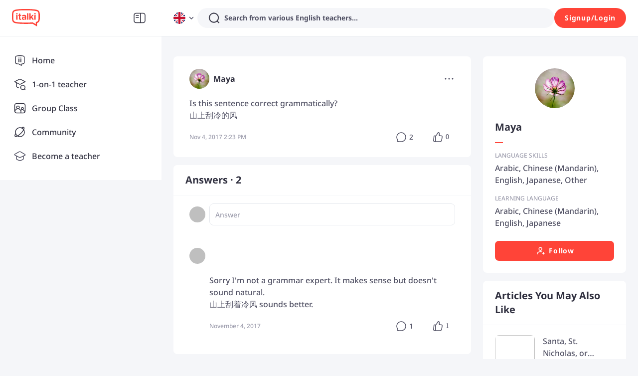

--- FILE ---
content_type: text/javascript
request_url: https://scdn.italki.com/ng/_next/static/chunks/11426-26eb85e985823562.js
body_size: 4835
content:
(self.webpackChunk_N_E=self.webpackChunk_N_E||[]).push([[11426],{38333:function(e,t,n){var r=n(77832);e.exports=function(e,t){return!!(null==e?0:e.length)&&r(e,t,0)>-1}},34893:function(e){e.exports=function(e,t,n){for(var r=-1,i=null==e?0:e.length;++r<i;)if(n(t,e[r]))return!0;return!1}},50217:function(e){e.exports=function(e){return e.split("")}},77832:function(e,t,n){var r=n(21359),i=n(22195),o=n(66024);e.exports=function(e,t,n){return t==t?o(e,t,n):r(e,i,n)}},22195:function(e){e.exports=function(e){return e!=e}},39872:function(e){e.exports=function(e,t,n){var r=-1,i=e.length;t<0&&(t=-t>i?0:i+t),(n=n>i?i:n)<0&&(n+=i),i=t>n?0:n-t>>>0,t>>>=0;for(var o=Array(i);++r<i;)o[r]=e[r+t];return o}},67326:function(e,t,n){var r=n(45386),i=n(38333),o=n(34893),a=n(59950),u=n(78803),c=n(16909);e.exports=function(e,t,n){var s=-1,f=i,d=e.length,l=!0,p=[],m=p;if(n)l=!1,f=o;else if(d>=200){var v=t?null:u(e);if(v)return c(v);l=!1,f=a,m=new r}else m=t?[]:p;e:for(;++s<d;){var g=e[s],h=t?t(g):g;if(g=n||0!==g?g:0,l&&h==h){for(var y=m.length;y--;)if(m[y]===h)continue e;t&&m.push(h),p.push(g)}else f(m,h,n)||(m!==p&&m.push(h),p.push(g))}return p}},23895:function(e,t,n){var r=n(39872);e.exports=function(e,t,n){var i=e.length;return n=void 0===n?i:n,!t&&n>=i?e:r(e,t,n)}},10768:function(e,t,n){var r=n(77832);e.exports=function(e,t){for(var n=e.length;n--&&r(t,e[n],0)>-1;);return n}},51821:function(e,t,n){var r=n(77832);e.exports=function(e,t){for(var n=-1,i=e.length;++n<i&&r(t,e[n],0)>-1;);return n}},78803:function(e,t,n){var r=n(2143),i=n(34291),o=n(16909),a=r&&1/o(new r([,-0]))[1]==1/0?function(e){return new r(e)}:i;e.exports=a},33880:function(e){var t=RegExp("[\\u200d\ud800-\udfff\\u0300-\\u036f\\ufe20-\\ufe2f\\u20d0-\\u20ff\\ufe0e\\ufe0f]");e.exports=function(e){return t.test(e)}},66024:function(e){e.exports=function(e,t,n){for(var r=n-1,i=e.length;++r<i;)if(e[r]===t)return r;return -1}},8435:function(e,t,n){var r=n(50217),i=n(33880),o=n(63344);e.exports=function(e){return i(e)?o(e):r(e)}},63344:function(e){var t="\ud800-\udfff",n="[\\u0300-\\u036f\\ufe20-\\ufe2f\\u20d0-\\u20ff]",r="\ud83c[\udffb-\udfff]",i="[^"+t+"]",o="(?:\ud83c[\udde6-\uddff]){2}",a="[\ud800-\udbff][\udc00-\udfff]",u="(?:"+n+"|"+r+")?",c="[\\ufe0e\\ufe0f]?",s="(?:\\u200d(?:"+[i,o,a].join("|")+")"+c+u+")*",f=RegExp(r+"(?="+r+")|(?:"+[i+n+"?",n,o,a,"["+t+"]"].join("|")+")"+(c+u+s),"g");e.exports=function(e){return e.match(f)||[]}},34291:function(e){e.exports=function(){}},5648:function(e,t,n){var r=n(1054),i=n(51704),o=n(23895),a=n(10768),u=n(51821),c=n(8435),s=n(66188);e.exports=function(e,t,n){if((e=s(e))&&(n||void 0===t))return i(e);if(!e||!(t=r(t)))return e;var f=c(e),d=c(t),l=u(f,d),p=a(f,d)+1;return o(f,l,p).join("")}},1573:function(e,t,n){var r=n(1054),i=n(23895),o=n(10768),a=n(8435),u=n(66188),c=n(52153);e.exports=function(e,t,n){if((e=u(e))&&(n||void 0===t))return e.slice(0,c(e)+1);if(!e||!(t=r(t)))return e;var s=a(e),f=o(s,a(t))+1;return i(s,0,f).join("")}},84636:function(e,t,n){var r=n(68286),i=n(67326);e.exports=function(e,t){return e&&e.length?i(e,r(t,2)):[]}},95213:function(e,t,n){var r=n(93542);"undefined"!=typeof __nccwpck_require__&&(__nccwpck_require__.ab="//"),({189:function(){!function(e,t){"use strict";if(!e.setImmediate){var n,i,o,a,u,c=1,s={},f=!1,d=e.document,l=Object.getPrototypeOf&&Object.getPrototypeOf(e);(l=l&&l.setTimeout?l:e,"[object process]"===({}).toString.call(e.process))?u=function(e){r.nextTick(function(){m(e)})}:function(){if(e.postMessage&&!e.importScripts){var t=!0,n=e.onmessage;return e.onmessage=function(){t=!1},e.postMessage("","*"),e.onmessage=n,t}}()?(n="setImmediate$"+Math.random()+"$",i=function(t){t.source===e&&"string"==typeof t.data&&0===t.data.indexOf(n)&&m(+t.data.slice(n.length))},e.addEventListener?e.addEventListener("message",i,!1):e.attachEvent("onmessage",i),u=function(t){e.postMessage(n+t,"*")}):e.MessageChannel?((o=new MessageChannel).port1.onmessage=function(e){m(e.data)},u=function(e){o.port2.postMessage(e)}):d&&"onreadystatechange"in d.createElement("script")?(a=d.documentElement,u=function(e){var t=d.createElement("script");t.onreadystatechange=function(){m(e),t.onreadystatechange=null,a.removeChild(t),t=null},a.appendChild(t)}):u=function(e){setTimeout(m,0,e)},l.setImmediate=function(e){"function"!=typeof e&&(e=Function(""+e));for(var t=Array(arguments.length-1),n=0;n<t.length;n++)t[n]=arguments[n+1];var r={callback:e,args:t};return s[c]=r,u(c),c++},l.clearImmediate=p}function p(e){delete s[e]}function m(e){if(f)setTimeout(m,0,e);else{var n=s[e];if(n){f=!0;try{!function(e){var n=e.callback,r=e.args;switch(r.length){case 0:n();break;case 1:n(r[0]);break;case 2:n(r[0],r[1]);break;case 3:n(r[0],r[1],r[2]);break;default:n.apply(t,r)}}(n)}finally{p(e),f=!1}}}}}("undefined"==typeof self?void 0===n.g?this:n.g:self)}})[189](),e.exports={}},40276:function(e,t,n){!function(){var t={845:function(e,t,r){var i=void 0!==n.g&&n.g||"undefined"!=typeof self&&self||window,o=Function.prototype.apply;function a(e,t){this._id=e,this._clearFn=t}t.setTimeout=function(){return new a(o.call(setTimeout,i,arguments),clearTimeout)},t.setInterval=function(){return new a(o.call(setInterval,i,arguments),clearInterval)},t.clearTimeout=t.clearInterval=function(e){e&&e.close()},a.prototype.unref=a.prototype.ref=function(){},a.prototype.close=function(){this._clearFn.call(i,this._id)},t.enroll=function(e,t){clearTimeout(e._idleTimeoutId),e._idleTimeout=t},t.unenroll=function(e){clearTimeout(e._idleTimeoutId),e._idleTimeout=-1},t._unrefActive=t.active=function(e){clearTimeout(e._idleTimeoutId);var t=e._idleTimeout;t>=0&&(e._idleTimeoutId=setTimeout(function(){e._onTimeout&&e._onTimeout()},t))},r(505),t.setImmediate="undefined"!=typeof self&&self.setImmediate||void 0!==n.g&&n.g.setImmediate||this&&this.setImmediate,t.clearImmediate="undefined"!=typeof self&&self.clearImmediate||void 0!==n.g&&n.g.clearImmediate||this&&this.clearImmediate},505:function(e){"use strict";e.exports=n(95213)}},r={};function i(e){var n=r[e];if(void 0!==n)return n.exports;var o=r[e]={exports:{}},a=!0;try{t[e].call(o.exports,o,o.exports,i),a=!1}finally{a&&delete r[e]}return o.exports}i.ab="//";var o=i(845);e.exports=o}()},47424:function(e,t,n){"use strict";n.d(t,{Yn:function(){return Q}});var r,i,o=function(){var e=self.performance&&performance.getEntriesByType&&performance.getEntriesByType("navigation")[0];if(e&&e.responseStart>0&&e.responseStart<performance.now())return e},a=function(e){if("loading"===document.readyState)return"loading";var t=o();if(t){if(e<t.domInteractive)return"loading";if(0===t.domContentLoadedEventStart||e<t.domContentLoadedEventStart)return"dom-interactive";if(0===t.domComplete||e<t.domComplete)return"dom-content-loaded"}return"complete"},u=function(e){var t=e.nodeName;return 1===e.nodeType?t.toLowerCase():t.toUpperCase().replace(/^#/,"")},c=function(e,t){var n="";try{for(;e&&9!==e.nodeType;){var r=e,i=r.id?"#"+r.id:u(r)+(r.classList&&r.classList.value&&r.classList.value.trim()&&r.classList.value.trim().length?"."+r.classList.value.trim().replace(/\s+/g,"."):"");if(n.length+i.length>(t||100)-1)return n||i;if(n=n?i+">"+n:i,r.id)break;e=r.parentNode}}catch(e){}return n},s=-1,f=function(e){addEventListener("pageshow",function(t){t.persisted&&(s=t.timeStamp,e(t))},!0)},d=function(){var e=o();return e&&e.activationStart||0},l=function(e,t){var n=o(),r="navigate";return s>=0?r="back-forward-cache":n&&(document.prerendering||d()>0?r="prerender":document.wasDiscarded?r="restore":n.type&&(r=n.type.replace(/_/g,"-"))),{name:e,value:void 0===t?-1:t,rating:"good",delta:0,entries:[],id:"v4-".concat(Date.now(),"-").concat(Math.floor(8999999999999*Math.random())+1e12),navigationType:r}},p=function(e,t,n){try{if(PerformanceObserver.supportedEntryTypes.includes(e)){var r=new PerformanceObserver(function(e){Promise.resolve().then(function(){t(e.getEntries())})});return r.observe(Object.assign({type:e,buffered:!0},n||{})),r}}catch(e){}},m=function(e,t,n,r){var i,o;return function(a){var u;t.value>=0&&(a||r)&&((o=t.value-(i||0))||void 0===i)&&(i=t.value,t.delta=o,t.rating=(u=t.value)>n[1]?"poor":u>n[0]?"needs-improvement":"good",e(t))}},v=function(e){document.addEventListener("visibilitychange",function(){"hidden"===document.visibilityState&&e()})},g=function(e){var t=!1;return function(){t||(e(),t=!0)}},h=null,y=function(e){"hidden"===document.visibilityState&&h>-1&&(h="visibilitychange"===e.type?e.timeStamp:0,T())},T=function(){removeEventListener("visibilitychange",y,!0),removeEventListener("prerenderingchange",y,!0)},E=function(e){document.prerendering?addEventListener("prerenderingchange",function(){return e()},!0):e()},b=0,x=1/0,I=0,w=function(e){e.forEach(function(e){e.interactionId&&(x=Math.min(x,e.interactionId),b=(I=Math.max(I,e.interactionId))?(I-x)/7+1:0)})},_=function(){return r?b:performance.interactionCount||0},S=function(){"interactionCount"in performance||r||(r=p("event",w,{type:"event",buffered:!0,durationThreshold:0}))},M=[],k=new Map,L=0,C=function(){var e=Math.min(M.length-1,Math.floor((_()-L)/50));return M[e]},P=[],j=function(e){if(P.forEach(function(t){return t(e)}),e.interactionId||"first-input"===e.entryType){var t=M[M.length-1],n=k.get(e.interactionId);if(n||M.length<10||e.duration>t.latency){if(n)e.duration>n.latency?(n.entries=[e],n.latency=e.duration):e.duration===n.latency&&e.startTime===n.entries[0].startTime&&n.entries.push(e);else{var r={id:e.interactionId,latency:e.duration,entries:[e]};k.set(r.id,r),M.push(r)}M.sort(function(e,t){return t.latency-e.latency}),M.length>10&&M.splice(10).forEach(function(e){return k.delete(e.id)})}}},O=function(e){var t=self.requestIdleCallback||self.setTimeout,n=-1;return e=g(e),"hidden"===document.visibilityState?e():(n=t(e),v(e)),n},D=[200,500],A=function(e,t){"PerformanceEventTiming"in self&&"interactionId"in PerformanceEventTiming.prototype&&(t=t||{},E(function(){S();var n,r,i=l("INP"),o=function(e){O(function(){e.forEach(j);var t=C();t&&t.latency!==i.value&&(i.value=t.latency,i.entries=t.entries,r())})},a=p("event",o,{durationThreshold:null!==(n=t.durationThreshold)&&void 0!==n?n:40});r=m(e,i,D,t.reportAllChanges),a&&(a.observe({type:"first-input",buffered:!0}),v(function(){o(a.takeRecords()),r(!0)}),f(function(){L=_(),M.length=0,k.clear(),r=m(e,i=l("INP"),D,t.reportAllChanges)}))}))},N=[],F=[],q=0,R=new WeakMap,B=new Map,W=-1,$=function(e){N=N.concat(e),z()},z=function(){W<0&&(W=O(U))},U=function(){B.size>10&&B.forEach(function(e,t){k.has(t)||B.delete(t)});var e=M.map(function(e){return R.get(e.entries[0])}),t=F.length-50;F=F.filter(function(n,r){return r>=t||e.includes(n)});for(var n=new Set,r=0;r<F.length;r++){var i=F[r];K(i.startTime,i.processingEnd).forEach(function(e){n.add(e)})}var o=N.length-1-50;N=N.filter(function(e,t){return e.startTime>q&&t>o||n.has(e)}),W=-1};P.push(function(e){e.interactionId&&e.target&&!B.has(e.interactionId)&&B.set(e.interactionId,e.target)},function(e){var t,n=e.startTime+e.duration;q=Math.max(q,e.processingEnd);for(var r=F.length-1;r>=0;r--){var i=F[r];if(8>=Math.abs(n-i.renderTime)){(t=i).startTime=Math.min(e.startTime,t.startTime),t.processingStart=Math.min(e.processingStart,t.processingStart),t.processingEnd=Math.max(e.processingEnd,t.processingEnd),t.entries.push(e);break}}t||(t={startTime:e.startTime,processingStart:e.processingStart,processingEnd:e.processingEnd,renderTime:n,entries:[e]},F.push(t)),(e.interactionId||"first-input"===e.entryType)&&R.set(e,t),z()});var Y,G,H,J,K=function(e,t){for(var n,r=[],i=0;n=N[i];i++)if(!(n.startTime+n.duration<e)){if(n.startTime>t)break;r.push(n)}return r},Q=function(e,t){i||(i=p("long-animation-frame",$)),A(function(t){var n,r,i,o,u,s,f,d,l,p;e((n=t.entries[0],r=R.get(n),i=n.processingStart,o=r.processingEnd,u=r.entries.sort(function(e,t){return e.processingStart-t.processingStart}),s=K(n.startTime,o),d=(f=t.entries.find(function(e){return e.target}))&&f.target||B.get(n.interactionId),l=[n.startTime+n.duration,o].concat(s.map(function(e){return e.startTime+e.duration})),p=Math.max.apply(Math,l),Object.assign(t,{attribution:{interactionTarget:c(d),interactionTargetElement:d,interactionType:n.name.startsWith("key")?"keyboard":"pointer",interactionTime:n.startTime,nextPaintTime:p,processedEventEntries:u,longAnimationFrameEntries:s,inputDelay:i-n.startTime,processingDuration:o-i,presentationDelay:Math.max(p-o,0),loadState:a(n.startTime)}})))},t)},V={passive:!0,capture:!0},X=new Date,Z=function(e,t){Y||(Y=t,G=e,H=new Date,en(removeEventListener),ee())},ee=function(){if(G>=0&&G<H-X){var e={entryType:"first-input",name:Y.type,target:Y.target,cancelable:Y.cancelable,startTime:Y.timeStamp,processingStart:Y.timeStamp+G};J.forEach(function(t){t(e)}),J=[]}},et=function(e){if(e.cancelable){var t,n,r,i=(e.timeStamp>1e12?new Date:performance.now())-e.timeStamp;"pointerdown"==e.type?(t=function(){Z(i,e),r()},n=function(){r()},r=function(){removeEventListener("pointerup",t,V),removeEventListener("pointercancel",n,V)},addEventListener("pointerup",t,V),addEventListener("pointercancel",n,V)):Z(i,e)}},en=function(e){["mousedown","keydown","touchstart","pointerdown"].forEach(function(t){return e(t,et,V)})}}}]);
//# sourceMappingURL=11426-26eb85e985823562.js.map